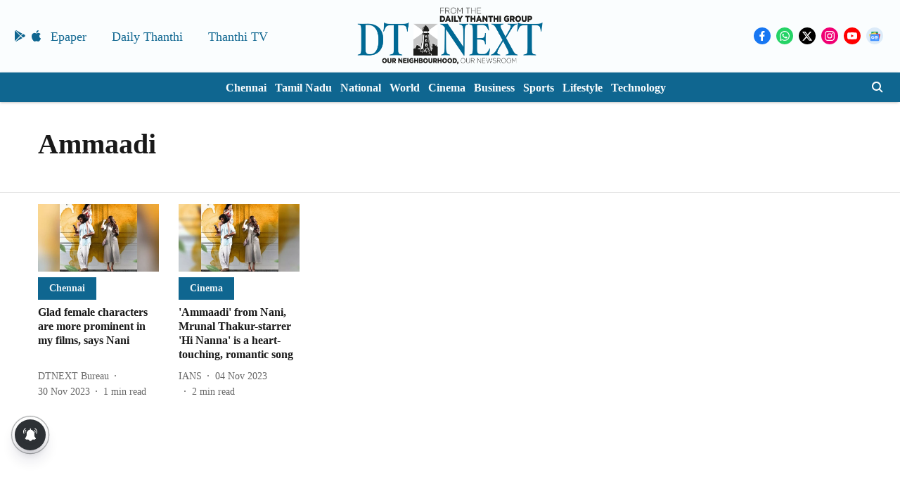

--- FILE ---
content_type: application/javascript; charset=utf-8
request_url: https://fundingchoicesmessages.google.com/f/AGSKWxVYCd2lEne4jWabJyC7gdGhhUNNArL0ioKLB-qK0MyStuc06h5NucoBPOz-tPQI5xbsRe18tQVVFgPZXThR2LcmBjjbW4ekUmoYhGUfazy9xc1ykZtFqtOezl6Mxz2hknfO65gQrc4stcyX4tAhlv7eOCu_z4Q9RyfWAx1nEJlGy8AejPBig6_pI2Qx/_/adsetup_://ads./virtualgirlhd-/opxads./ad_rentangle.
body_size: -1292
content:
window['8c2d6e3f-fb69-4ef3-9c2a-562521bc0afb'] = true;